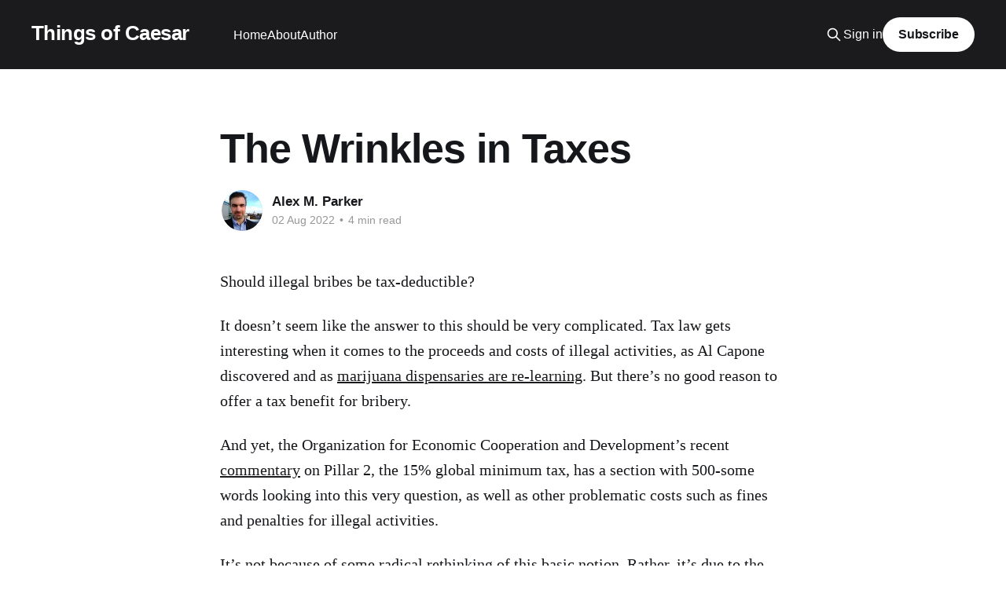

--- FILE ---
content_type: text/html; charset=utf-8
request_url: https://www.things-of-caesar.com/a-wrinkle-in-tax/
body_size: 7647
content:
<!DOCTYPE html>
<html lang="en">
<head>

    <title>The Wrinkles in Taxes</title>
    <meta charset="utf-8" />
    <meta http-equiv="X-UA-Compatible" content="IE=edge" />
    <meta name="HandheldFriendly" content="True" />
    <meta name="viewport" content="width=device-width, initial-scale=1.0" />
    
    <link rel="preload" as="style" href="https://www.things-of-caesar.com/assets/built/screen.css?v=09b7b5421d" />
    <link rel="preload" as="script" href="https://www.things-of-caesar.com/assets/built/casper.js?v=09b7b5421d" />

    <link rel="stylesheet" type="text/css" href="https://www.things-of-caesar.com/assets/built/screen.css?v=09b7b5421d" />

    <link rel="canonical" href="https://www.things-of-caesar.com/a-wrinkle-in-tax/">
    <meta name="referrer" content="no-referrer-when-downgrade">
    
    <meta property="og:site_name" content="Things of Caesar">
    <meta property="og:type" content="article">
    <meta property="og:title" content="The Wrinkles in Taxes">
    <meta property="og:description" content="Should illegal bribes be tax-deductible?

It doesn’t seem like the answer to this should be very complicated. Tax law gets interesting when it comes to the proceeds and costs of illegal activities, as Al Capone discovered and as marijuana dispensaries are re-learning. But there’s no good reason to">
    <meta property="og:url" content="https://www.things-of-caesar.com/a-wrinkle-in-tax/">
    <meta property="og:image" content="https://www.things-of-caesar.com/content/images/2022/05/coins-1.jpg">
    <meta property="article:published_time" content="2022-08-02T16:04:36.000Z">
    <meta property="article:modified_time" content="2022-08-02T16:05:00.000Z">
    <meta name="twitter:card" content="summary_large_image">
    <meta name="twitter:title" content="The Wrinkles in Taxes">
    <meta name="twitter:description" content="Should illegal bribes be tax-deductible?

It doesn’t seem like the answer to this should be very complicated. Tax law gets interesting when it comes to the proceeds and costs of illegal activities, as Al Capone discovered and as marijuana dispensaries are re-learning. But there’s no good reason to">
    <meta name="twitter:url" content="https://www.things-of-caesar.com/a-wrinkle-in-tax/">
    <meta name="twitter:image" content="https://www.things-of-caesar.com/content/images/2022/05/coins-1.jpg">
    <meta name="twitter:label1" content="Written by">
    <meta name="twitter:data1" content="Alex M. Parker">
    <meta name="twitter:site" content="@alexparkerdc">
    <meta name="twitter:creator" content="@alexparkerdc">
    <meta property="og:image:width" content="822">
    <meta property="og:image:height" content="520">
    
    <script type="application/ld+json">
{
    "@context": "https://schema.org",
    "@type": "Article",
    "publisher": {
        "@type": "Organization",
        "name": "Things of Caesar",
        "url": "https://www.things-of-caesar.com/",
        "logo": {
            "@type": "ImageObject",
            "url": "https://www.things-of-caesar.com/favicon.ico",
            "width": 48,
            "height": 48
        }
    },
    "author": {
        "@type": "Person",
        "name": "Alex M. Parker",
        "image": {
            "@type": "ImageObject",
            "url": "https://www.things-of-caesar.com/content/images/2022/01/LinkedIn-profile-pic.jpg",
            "width": 800,
            "height": 800
        },
        "url": "https://www.things-of-caesar.com/author/alex/",
        "sameAs": [
            "https://x.com/alexparkerdc"
        ]
    },
    "headline": "The Wrinkles in Taxes",
    "url": "https://www.things-of-caesar.com/a-wrinkle-in-tax/",
    "datePublished": "2022-08-02T16:04:36.000Z",
    "dateModified": "2022-08-02T16:05:00.000Z",
    "description": "Should illegal bribes be tax-deductible?\n\nIt doesn’t seem like the answer to this should be very complicated. Tax law gets interesting when it comes to the proceeds and costs of illegal activities, as Al Capone discovered and as marijuana dispensaries are re-learning. But there’s no good reason to offer a tax benefit for bribery.\n\nAnd yet, the Organization for Economic Cooperation and Development’s recent commentary on Pillar 2, the 15% global minimum tax, has a section with 500-some words looki",
    "mainEntityOfPage": "https://www.things-of-caesar.com/a-wrinkle-in-tax/"
}
    </script>

    <meta name="generator" content="Ghost 6.14">
    <link rel="alternate" type="application/rss+xml" title="Things of Caesar" href="https://www.things-of-caesar.com/rss/">
    <script defer src="https://cdn.jsdelivr.net/ghost/portal@~2.57/umd/portal.min.js" data-i18n="true" data-ghost="https://www.things-of-caesar.com/" data-key="ecdc79db8eb0cf600459dc8876" data-api="https://things-of-caesar.ghost.io/ghost/api/content/" data-locale="en" crossorigin="anonymous"></script><style id="gh-members-styles">.gh-post-upgrade-cta-content,
.gh-post-upgrade-cta {
    display: flex;
    flex-direction: column;
    align-items: center;
    font-family: -apple-system, BlinkMacSystemFont, 'Segoe UI', Roboto, Oxygen, Ubuntu, Cantarell, 'Open Sans', 'Helvetica Neue', sans-serif;
    text-align: center;
    width: 100%;
    color: #ffffff;
    font-size: 16px;
}

.gh-post-upgrade-cta-content {
    border-radius: 8px;
    padding: 40px 4vw;
}

.gh-post-upgrade-cta h2 {
    color: #ffffff;
    font-size: 28px;
    letter-spacing: -0.2px;
    margin: 0;
    padding: 0;
}

.gh-post-upgrade-cta p {
    margin: 20px 0 0;
    padding: 0;
}

.gh-post-upgrade-cta small {
    font-size: 16px;
    letter-spacing: -0.2px;
}

.gh-post-upgrade-cta a {
    color: #ffffff;
    cursor: pointer;
    font-weight: 500;
    box-shadow: none;
    text-decoration: underline;
}

.gh-post-upgrade-cta a:hover {
    color: #ffffff;
    opacity: 0.8;
    box-shadow: none;
    text-decoration: underline;
}

.gh-post-upgrade-cta a.gh-btn {
    display: block;
    background: #ffffff;
    text-decoration: none;
    margin: 28px 0 0;
    padding: 8px 18px;
    border-radius: 4px;
    font-size: 16px;
    font-weight: 600;
}

.gh-post-upgrade-cta a.gh-btn:hover {
    opacity: 0.92;
}</style><script async src="https://js.stripe.com/v3/"></script>
    <script defer src="https://cdn.jsdelivr.net/ghost/sodo-search@~1.8/umd/sodo-search.min.js" data-key="ecdc79db8eb0cf600459dc8876" data-styles="https://cdn.jsdelivr.net/ghost/sodo-search@~1.8/umd/main.css" data-sodo-search="https://things-of-caesar.ghost.io/" data-locale="en" crossorigin="anonymous"></script>
    
    <link href="https://www.things-of-caesar.com/webmentions/receive/" rel="webmention">
    <script defer src="/public/cards.min.js?v=09b7b5421d"></script>
    <link rel="stylesheet" type="text/css" href="/public/cards.min.css?v=09b7b5421d">
    <script defer src="/public/comment-counts.min.js?v=09b7b5421d" data-ghost-comments-counts-api="https://www.things-of-caesar.com/members/api/comments/counts/"></script>
    <script defer src="/public/member-attribution.min.js?v=09b7b5421d"></script><style>:root {--ghost-accent-color: #1b1b1d;}</style>

</head>
<body class="post-template is-head-left-logo has-cover">
<div class="viewport">

    <header id="gh-head" class="gh-head outer">
        <div class="gh-head-inner inner">
            <div class="gh-head-brand">
                <a class="gh-head-logo no-image" href="https://www.things-of-caesar.com">
                        Things of Caesar
                </a>
                <button class="gh-search gh-icon-btn" aria-label="Search this site" data-ghost-search><svg xmlns="http://www.w3.org/2000/svg" fill="none" viewBox="0 0 24 24" stroke="currentColor" stroke-width="2" width="20" height="20"><path stroke-linecap="round" stroke-linejoin="round" d="M21 21l-6-6m2-5a7 7 0 11-14 0 7 7 0 0114 0z"></path></svg></button>
                <button class="gh-burger" aria-label="Main Menu"></button>
            </div>

            <nav class="gh-head-menu">
                <ul class="nav">
    <li class="nav-home"><a href="https://www.things-of-caesar.com/">Home</a></li>
    <li class="nav-about"><a href="https://www.things-of-caesar.com/about/">About</a></li>
    <li class="nav-author"><a href="https://www.things-of-caesar.com/author/alex/">Author</a></li>
</ul>

            </nav>

            <div class="gh-head-actions">
                    <button class="gh-search gh-icon-btn" aria-label="Search this site" data-ghost-search><svg xmlns="http://www.w3.org/2000/svg" fill="none" viewBox="0 0 24 24" stroke="currentColor" stroke-width="2" width="20" height="20"><path stroke-linecap="round" stroke-linejoin="round" d="M21 21l-6-6m2-5a7 7 0 11-14 0 7 7 0 0114 0z"></path></svg></button>
                    <div class="gh-head-members">
                                <a class="gh-head-link" href="#/portal/signin" data-portal="signin">Sign in</a>
                                <a class="gh-head-button" href="#/portal/signup" data-portal="signup">Subscribe</a>
                    </div>
            </div>
        </div>
    </header>

    <div class="site-content">
        



<main id="site-main" class="site-main">
<article class="article post no-image ">

    <header class="article-header gh-canvas">

        <div class="article-tag post-card-tags">
        </div>

        <h1 class="article-title">The Wrinkles in Taxes</h1>


        <div class="article-byline">
        <section class="article-byline-content">

            <ul class="author-list instapaper_ignore">
                <li class="author-list-item">
                    <a href="/author/alex/" class="author-avatar" aria-label="Read more of Alex M. Parker">
                        <img class="author-profile-image" src="/content/images/size/w100/2022/01/LinkedIn-profile-pic.jpg" alt="Alex M. Parker" />
                    </a>
                </li>
            </ul>

            <div class="article-byline-meta">
                <h4 class="author-name"><a href="/author/alex/">Alex M. Parker</a></h4>
                <div class="byline-meta-content">
                    <time class="byline-meta-date" datetime="2022-08-02">02 Aug 2022</time>
                        <span class="byline-reading-time"><span class="bull">&bull;</span> 4 min read</span>
                </div>
            </div>

        </section>
        </div>


    </header>

    <section class="gh-content gh-canvas">
        <p>Should illegal bribes be tax-deductible?</p><p>It doesn’t seem like the answer to this should be very complicated. Tax law gets interesting when it comes to the proceeds and costs of illegal activities, as Al Capone discovered and as <a href="https://www.nolo.com/legal-encyclopedia/can-medical-marijuana-dispensaries-deduct-their-business-expenses.html?ref=things-of-caesar.com">marijuana dispensaries are re-learning</a>. But there’s no good reason to offer a tax benefit for bribery.</p><p>And yet, the Organization for Economic Cooperation and Development’s recent <a href="https://www.oecd.org/tax/beps/tax-challenges-arising-from-the-digitalisation-of-the-economy-global-anti-base-erosion-model-rules-pillar-two-commentary.pdf?ref=things-of-caesar.com">commentary</a> on Pillar 2, the 15% global minimum tax, has a section with 500-some words looking into this very question, as well as other problematic costs such as fines and penalties for illegal activities.</p><p>It’s not because of some radical rethinking of this basic notion. Rather, it’s due to the fact that Pillar 2 is a tax based on book income, or profit as recorded in financial accounting statements, as opposed to the tax code. And basic financial accounting <em>does</em> account for costs such as bribery–a shareholder would want to know if their firm’s use of bribes is cutting into its profits. The guidance notes that most countries disallow tax deductions for bribery, “for public policy reasons as part of the fight against corruption,” and a <a href="https://www.oecd.org/corruption/anti-bribery/OECD-Anti-Bribery-Recommendation-ENG.pdf?ref=things-of-caesar.com">2009 declaration</a> from the OECD officially advises them to do so. It also notes that most countries don’t allow deductions for significant criminal penalties, “to limit the economic cost to only the person that committed the act.”</p><p>Because of these reasons, such costs are also disallowed under the Pillar 2 system.</p><p>The Inflation Reduction Act, currently on a fast track toward passage in the Senate, has a 15% alternative minimum tax that is also based on book income–although not for <a href="https://www.things-of-caesar.com/a-tale-of-two-min-taxes/">exactly the same reasons</a>. What’s interesting, though, is that it does not have any section dealing the bribery issue.</p><p>This is an alternative minimum tax, that corporations would only pay if their annual tax rate, measured against financial income, falls below 15%. The situation is a little different than with Pillar 2–a company isn’t going to pay less in taxes than it’s paying now because of a bribe. But if a corporate taxpayer already knows it’s going to be paying the IRA’s 15% book min tax, it could see a tax saving through costs from bribery, criminal penalties or a legal settlement.</p><p>This is perhaps a public policy problem, but not a huge one. (It’s hard to imagine a CEO or board pulling the trigger on a bribe just because of the tax savings.) In terms of politics, however, it’s not hard to see why it could be a much bigger issue. Congress has often negated relatively small tax benefits for toxic issues--for instance, in the wake of the #MeToo movement, the Tax Cuts and Jobs Act <a href="https://www.irs.gov/newsroom/certain-payments-related-to-sexual-harassment-and-sexual-abuse?ref=things-of-caesar.com">disallowed deductions</a> for settlements of sexual harassment allegations. </p><p>The attraction of the book min tax is the idea that a company’s financial books paint a more accurate picture of its profitability than its income tax return. A firm’s accountants have every incentive to boost its quarterly earnings statements, and to downplay its taxable income. When President Joe Biden rails against <a href="https://www.washingtonpost.com/politics/2021/10/21/bidens-favorite-stat-that-55-major-corporations-paid-no-federal-income-tax/?ref=things-of-caesar.com">55 profitable companies which pay no income tax</a>, he implies that there isn't much doubt about their profitability. Taxable income can be manipulated, though--there are countless deductions built into the tax code which a company can use to pay less than the 21% rate. Comparatively, financial profit can seem like a nice, clean alternative.</p><p>But the issue of problematic payments is just one of the potential complications with this notion. Already, the book min tax includes several exceptions or adjustments–for general business credits like the R&amp;D credit, for green energy incentives, and for <a href="https://www.law360.com/tax-authority/articles/1447622/senate-dem-tax-plan-would-exempt-pensions-from-corp-amt?ref=things-of-caesar.com">defined benefit pensions</a>.</p><p>If it’s passed, taxpayers and lawmakers will no doubt uncover other situations that seem unfair or immoral, and will push for remedies at Congress or the Department of the Treasury. The law does give Treasury broad power to implement the rules and make potential adjustments, but it’s a stretch to imagine the department tackling public policy issues like these. And the Congressional procedure for enacting technical corrections has turned into a haphazard and unpredictable vehicle.</p><p>One other potential rule-maker is the <a href="https://www.fasb.org/?ref=things-of-caesar.com">Financial Accounting Standards Board</a>, a quiet Connecticut non-profit that sets the rules for Generally Accepted Accounting Principles as used in regulatory filings, and is expected to be the focus of <a href="https://news.bloomberglaw.com/financial-accounting/reconciliation-deal-pulls-accounting-rulemaker-into-tax-politics?ref=things-of-caesar.com">much more political pressure</a> under this new regime.</p><p>FASB has a <a href="https://en.wikipedia.org/wiki/Financial_Accounting_Standards_Board?ref=things-of-caesar.com#Oversight">somewhat baroque and confusing leadership structure</a>, meant to insulate against pressure from interest groups. There’s little in the way of public accountability, as it’s supposed to be an internal industry standards organization. Its board members aren’t appointed by elected officials, and the Freedom of Information Act does not apply to its proceedings. It’s not officially a government body at all–its only power comes from its designation as the rule-setter for the Securities and Exchange Commission, an independent government entity which also dislikes the political limelight.</p><p>It’s not a total stranger to politics, though. In the 90s FASB <a href="https://www.sechistorical.org/museum/galleries/rca/rca05d-worthless-stock-options.php?ref=things-of-caesar.com">buckled under pressure</a> from Congress, led by then-Democratic Sen. Joe Lieberman of Connecticut, to delay a proposal requiring the recognition of costs from stock-based compensation. (Even after it enacted the policy change, <a href="https://www.law360.com/tax-authority/articles/1389256?ref=things-of-caesar.com">stock-based compensation</a> is the source of some of the biggest discrepancies between book income and tax income.) </p><p>With all of these potential pressure points, after time will the book min tax's measurement of income ultimately look any less loophole-ridden than our current tax code?</p><p>This all isn’t necessarily a reason to oppose the tax. If lawmaking is like sausage-making, then making tax policy has always been akin to making hamburger, or maybe foie gras. But it does complicate the conceptual simplicity that seems to be one of the major attractions of the book min tax. Whatever happens over the next week, the complexity isn’t going anywhere.</p><hr><p>DISCLAIMER: These views are the author's own, and do not reflect those of his current employer or any of its clients. Alex Parker is not an attorney or accountant, and none of this should be construed as tax advice.</p><hr><p>This is a special issue of Things of Caesar. This week's normal post will continue on schedule.</p><hr><p>If you found this piece interesting, please consider <a href="https://www.things-of-caesar.com/#/portal/signup">subscribing</a> to <a href="https://www.things-of-caesar.com/about/">this newsletter</a> for future posts about these topics.</p>
    </section>

        <section class="article-comments gh-canvas">
            
        <script defer src="https://cdn.jsdelivr.net/ghost/comments-ui@~1.3/umd/comments-ui.min.js" data-locale="en" data-ghost-comments="https://www.things-of-caesar.com/" data-api="https://things-of-caesar.ghost.io/ghost/api/content/" data-admin="https://things-of-caesar.ghost.io/ghost/" data-key="ecdc79db8eb0cf600459dc8876" data-title="null" data-count="true" data-post-id="62e9348c49c96d003d6e160a" data-color-scheme="auto" data-avatar-saturation="60" data-accent-color="#1b1b1d" data-comments-enabled="all" data-publication="Things of Caesar" crossorigin="anonymous"></script>
    
        </section>

</article>
</main>




            <aside class="read-more-wrap outer">
                <div class="read-more inner">
                        
<article class="post-card post no-image">


    <div class="post-card-content">

        <a class="post-card-content-link" href="/the-democrats-tax-and-supreme-court-dilemma/">
            <header class="post-card-header">
                <div class="post-card-tags">
                </div>
                <h2 class="post-card-title">
                    The Democrats&#x27; Tax and Supreme Court Dilemma
                </h2>
            </header>
                <div class="post-card-excerpt">Why Democrats are set to collide with the nation&#39;s top court, in a few short years.</div>
        </a>

        <footer class="post-card-meta">
            <time class="post-card-meta-date" datetime="2025-01-03">03 Jan 2025</time>
                <span class="post-card-meta-length">7 min read</span>
                <script
    data-ghost-comment-count="67781cc7df980100019ab4a8"
    data-ghost-comment-count-empty=""
    data-ghost-comment-count-singular="comment"
    data-ghost-comment-count-plural="comments"
    data-ghost-comment-count-tag="span"
    data-ghost-comment-count-class-name=""
    data-ghost-comment-count-autowrap="true"
>
</script>
        </footer>

    </div>

</article>
                        
<article class="post-card post no-image">


    <div class="post-card-content">

        <a class="post-card-content-link" href="/announcement-and-farewell-for-now/">
            <header class="post-card-header">
                <div class="post-card-tags">
                </div>
                <h2 class="post-card-title">
                    Announcement and Farewell--For Now
                </h2>
            </header>
                <div class="post-card-excerpt">So--some bittersweet news today.

Next month, I&#39;ll be starting a new position with the firm Eide Bailly LLP, as tax legislative affairs director.

I&#39;m very excited about this next step. However, unfortunately, it does mean that I can no longer continue the Things of Caesar newsletter,</div>
        </a>

        <footer class="post-card-meta">
            <time class="post-card-meta-date" datetime="2024-12-27">27 Dec 2024</time>
                <span class="post-card-meta-length">1 min read</span>
                <script
    data-ghost-comment-count="676e191101a05b0001e4b39b"
    data-ghost-comment-count-empty=""
    data-ghost-comment-count-singular="comment"
    data-ghost-comment-count-plural="comments"
    data-ghost-comment-count-tag="span"
    data-ghost-comment-count-class-name=""
    data-ghost-comment-count-autowrap="true"
>
</script>
        </footer>

    </div>

</article>
                        
<article class="post-card post no-image">


    <div class="post-card-content">

        <a class="post-card-content-link" href="/the-democrats-tax-dilemma/">
            <header class="post-card-header">
                <div class="post-card-tags">
                </div>
                <h2 class="post-card-title">
                    The Democrats&#x27; Tax Dilemma
                </h2>
            </header>
                <div class="post-card-excerpt">Many Democrats think Kamala Harris could have won if she leaned more into populist themes. Should she have talked more about taxes?</div>
        </a>

        <footer class="post-card-meta">
            <time class="post-card-meta-date" datetime="2024-12-23">23 Dec 2024</time>
                <span class="post-card-meta-length">9 min read</span>
                <script
    data-ghost-comment-count="6769ea11ef4ef30001aef249"
    data-ghost-comment-count-empty=""
    data-ghost-comment-count-singular="comment"
    data-ghost-comment-count-plural="comments"
    data-ghost-comment-count-tag="span"
    data-ghost-comment-count-class-name=""
    data-ghost-comment-count-autowrap="true"
>
</script>
        </footer>

    </div>

</article>
                </div>
            </aside>



    </div>

    <footer class="site-footer outer">
        <div class="inner">
            <section class="copyright"><a href="https://www.things-of-caesar.com">Things of Caesar</a> &copy; 2026</section>
            <nav class="site-footer-nav">
                <ul class="nav">
    <li class="nav-contact"><a href="https://www.things-of-caesar.com/contact/">Contact</a></li>
</ul>

            </nav>
            <div class="gh-powered-by"><a href="https://ghost.org/" target="_blank" rel="noopener">Powered by Ghost</a></div>
        </div>
    </footer>

</div>

    <div class="pswp" tabindex="-1" role="dialog" aria-hidden="true">
    <div class="pswp__bg"></div>

    <div class="pswp__scroll-wrap">
        <div class="pswp__container">
            <div class="pswp__item"></div>
            <div class="pswp__item"></div>
            <div class="pswp__item"></div>
        </div>

        <div class="pswp__ui pswp__ui--hidden">
            <div class="pswp__top-bar">
                <div class="pswp__counter"></div>

                <button class="pswp__button pswp__button--close" title="Close (Esc)"></button>
                <button class="pswp__button pswp__button--share" title="Share"></button>
                <button class="pswp__button pswp__button--fs" title="Toggle fullscreen"></button>
                <button class="pswp__button pswp__button--zoom" title="Zoom in/out"></button>

                <div class="pswp__preloader">
                    <div class="pswp__preloader__icn">
                        <div class="pswp__preloader__cut">
                            <div class="pswp__preloader__donut"></div>
                        </div>
                    </div>
                </div>
            </div>

            <div class="pswp__share-modal pswp__share-modal--hidden pswp__single-tap">
                <div class="pswp__share-tooltip"></div>
            </div>

            <button class="pswp__button pswp__button--arrow--left" title="Previous (arrow left)"></button>
            <button class="pswp__button pswp__button--arrow--right" title="Next (arrow right)"></button>

            <div class="pswp__caption">
                <div class="pswp__caption__center"></div>
            </div>
        </div>
    </div>
</div>
<script
    src="https://code.jquery.com/jquery-3.5.1.min.js"
    integrity="sha256-9/aliU8dGd2tb6OSsuzixeV4y/faTqgFtohetphbbj0="
    crossorigin="anonymous">
</script>
<script src="https://www.things-of-caesar.com/assets/built/casper.js?v=09b7b5421d"></script>
<script>
$(document).ready(function () {
    // Mobile Menu Trigger
    $('.gh-burger').click(function () {
        $('body').toggleClass('gh-head-open');
    });
    // FitVids - Makes video embeds responsive
    $(".gh-content").fitVids();
});
</script>



</body>
</html>
